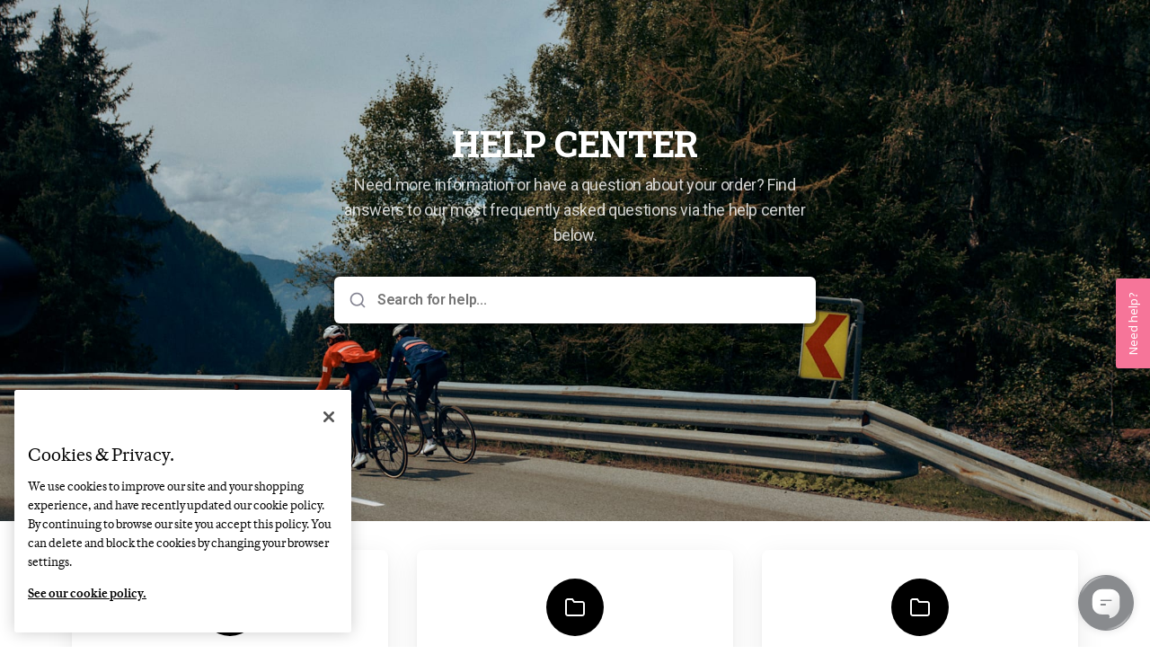

--- FILE ---
content_type: text/html; charset=utf-8
request_url: https://support.rapha.cc/en
body_size: 8476
content:
<!DOCTYPE html>
<html lang="en">
  <head prefix="og: http://ogp.me/ns#">
    <title>Rapha</title>
    <style>
      body {
        margin: 0;
      }
      .elevio-kb-wrapper {
        -webkit-box-align: center;
        -ms-flex-align: center;
        align-items: center;
        color: #3e4c59;
        display: -webkit-box;
        display: -ms-flexbox;
        display: flex;
        height: 100vh;
        -webkit-box-orient: vertical;
        -webkit-box-direction: normal;
        -ms-flex-direction: column;
        flex-direction: column;
        -webkit-box-pack: center;
        -ms-flex-pack: center;
        justify-content: center;
      }
      .elevio-kb-loading-spinner {
        -webkit-animation-name: elevio-kb-spin;
        animation-name: elevio-kb-spin;
        -webkit-animation-duration: 800ms;
        animation-duration: 800ms;
        -webkit-animation-iteration-count: infinite;
        animation-iteration-count: infinite;
        -webkit-animation-timing-function: linear;
        animation-timing-function: linear;
        block-size: 1.25rem;
        fill: #5644d8;
        inline-size: 1.25rem;
        padding: 0.25rem;
      }
      @-webkit-keyframes elevio-kb-spin {
        from {
          -webkit-transform: rotate(0deg);
          transform: rotate(0deg);
        }
        to {
          -webkit-transform: rotate(360deg);
          transform: rotate(360deg);
        }
      }
      @keyframes elevio-kb-spin {
        from {
          -webkit-transform: rotate(0deg);
          transform: rotate(0deg);
        }
        to {
          -webkit-transform: rotate(360deg);
          transform: rotate(360deg);
        }
      }
    </style>

     
    <link rel="canonical" href="https://support.rapha.cc/en/" />
    <meta property="og:url" content="https://support.rapha.cc/en/" />
     

    <meta charset="utf-8" />
    <meta http-equiv="X-UA-Compatible" content="IE=edge" />
    <meta name="viewport" content="width=device-width, initial-scale=1" />

    
    <link rel="shortcut icon" type="image/png" href="https://dyzmn8020x6cd.cloudfront.net/static/images/favicon.ico" />
    

    <link rel="stylesheet" href="https://cdn.elev.io/kb/v2/themes/2/b2b1ed2b-1f59-4e07-b67c-d26c57e67119/styles.css" />
    <link rel="stylesheet" href="https://cdn.elev.io/kb/v2/deployed/62a343c68549f/68c803bf-6bc3-40c3-a348-bb49515339aa/styles-snippet.css" />

    <!-- <script
      src="https://js.sentry-cdn.com/7fb0ca92ae2d4dc49fffbe1b145e4511.min.js"
      crossorigin="anonymous"
    ></script> -->

    <script
      defer
      type="text/javascript"
      src="https://cdn.elev.io/kb/v2/themes/2/b2b1ed2b-1f59-4e07-b67c-d26c57e67119/localisation/en/lang.js"
    ></script>
    <script
      defer
      type="text/javascript"
      src="https://cdn.elev.io/kb/v2/deployed/62a343c68549f/68c803bf-6bc3-40c3-a348-bb49515339aa/localisation/en/lang-snippet.js"
    ></script>

    
    <script type="text/javascript" defer src="https://cdn.elev.io/kb/v2/themes/2/b2b1ed2b-1f59-4e07-b67c-d26c57e67119/script.js"></script>
    
  </head>

  <body class="logged-out index-page">
    <div id="kb-target">
      <div class="elevio-kb-wrapper">
        <svg class="elevio-kb-loading-spinner" viewBox="0 0 24 24">
          <path
            d="M9.65892 0.230582C11.9867 -0.232441 14.3995 0.00519931 16.5922 0.913451C18.7849 1.8217 20.6591 3.35977 21.9776 5.33316C23.2962 7.30655 24 9.62663 24 12H20C20 10.4178 19.5308 8.87104 18.6518 7.55544C17.7727 6.23985 16.5233 5.21447 15.0615 4.60897C13.5997 4.00347 11.9911 3.84504 10.4393 4.15372C8.88744 4.4624 7.46197 5.22433 6.34315 6.34315C5.22433 7.46197 4.4624 8.88744 4.15372 10.4393C3.84504 11.9911 4.00347 13.5997 4.60897 15.0615C5.21447 16.5233 6.23985 17.7727 7.55544 18.6518C8.87104 19.5308 10.4178 20 12 20V24C9.62663 24 7.30655 23.2962 5.33316 21.9776C3.35977 20.6591 1.8217 18.7849 0.913451 16.5922C0.00519943 14.3995 -0.232441 11.9867 0.230582 9.65892C0.693605 7.33115 1.83649 5.19295 3.51472 3.51472C5.19295 1.83649 7.33115 0.693605 9.65892 0.230582Z"
          />
        </svg>
      </div>
    </div>

    <script>
      window.companyUid = '62a343c68549f';
      window.companyName = 'Rapha';
      window.companyUrl = 'https://www.rapha.cc/';
      window.whitelabelEnabled = false;
      window.feedbackEnabled = true;
      window.feedbackEmailFieldHidden = false;
      window.searchAsYouTypeEnabled = false;
      window.agentLoginEnabled = true;
      window.ssoEnabled = false;
      window.ssoForced = false;
      window.ssoUrl = '';
      window.cname = 'support.rapha.cc';
      window.subdomain = 'rapha';
      window.languageId = 'en';
      window.baseUrl = 'https://support.rapha.cc';
      window.supportedLanguages = JSON.parse('[{"id":"de","englishName":"German","nativeName":"Deutsch"},{"id":"en","englishName":"English","nativeName":"English"},{"id":"es","englishName":"Spanish","nativeName":"Español"},{"id":"fr","englishName":"French","nativeName":"Français"},{"id":"ja","englishName":"Japanese","nativeName":"日本語"},{"id":"ko","englishName":"Korean","nativeName":"한국어"},{"id":"zh-hant","englishName":"Traditional Chinese","nativeName":"繁体中文"}]');
      window.initialData = JSON.parse('{"categoryTree":{"categories":[{"id":"45","title":"How to contact us","slug":"45-how-to-contact-us","featuredImageUrl":null,"articles":{"results":[{"id":"373","title":"Contact Form","slug":"373-contact-form","summary":null,"lastPublishedAt":1767608117000,"accessControl":{"access":"PUBLIC","isInternal":false}},{"id":"431","title":"Request a call-back for anything urgent","slug":"431-request-a-call-back-for-anything-urgent","summary":null,"lastPublishedAt":1767607935000,"accessControl":{"access":"PUBLIC","isInternal":false}},{"id":"432","title":"Call us, Japan or South Korea only","slug":"432-call-us-japan-or-south-korea-only","summary":null,"lastPublishedAt":1767608000000,"accessControl":{"access":"PUBLIC","isInternal":false}},{"id":"501","title":"Wholesale & B2B Enquiries ","slug":"501-wholesale-b2b-enquiries","summary":null,"lastPublishedAt":1765474729000,"accessControl":{"access":"PUBLIC","isInternal":false}}],"pageInfo":{"totalCount":4}},"parentCategory":null,"subCategories":[]},{"id":"46","title":"New Orders, Making Changes to your order, Payments and Promotions","slug":"46-new-orders-making-changes-to-your-order-payments-and-promotions","featuredImageUrl":null,"articles":{"results":[{"id":"106","title":"How to make changes to your order","slug":"106-how-to-make-changes-to-your-order","summary":null,"lastPublishedAt":1769013182000,"accessControl":{"access":"PUBLIC","isInternal":false}},{"id":"424","title":"Payment & checkout","slug":"424-payment-checkout","summary":null,"lastPublishedAt":1747841562000,"accessControl":{"access":"PUBLIC","isInternal":false}},{"id":"120","title":"Help with discount codes & gift vouchers","slug":"120-help-with-discount-codes-gift-vouchers","summary":null,"lastPublishedAt":1768992534000,"accessControl":{"access":"PUBLIC","isInternal":false}},{"id":"12","title":"Price match during promotional periods","slug":"12-price-match-during-promotional-periods","summary":null,"lastPublishedAt":1753356650000,"accessControl":{"access":"PUBLIC","isInternal":false}},{"id":"158","title":"Bundles","slug":"158-bundles","summary":null,"lastPublishedAt":1745395886000,"accessControl":{"access":"PUBLIC","isInternal":false}},{"id":"20","title":"Rapha\'s Industry Purchase Program (IPP)","slug":"20-rapha-s-industry-purchase-program-ipp","summary":null,"lastPublishedAt":1761121931000,"accessControl":{"access":"PUBLIC","isInternal":false}},{"id":"356","title":"How we\'re protecting our customers from fraud","slug":"356-how-we-re-protecting-our-customers-from-fraud","summary":null,"lastPublishedAt":1745396009000,"accessControl":{"access":"PUBLIC","isInternal":false}},{"id":"13","title":"Stock availability online","slug":"13-stock-availability-online","summary":null,"lastPublishedAt":1745396705000,"accessControl":{"access":"PUBLIC","isInternal":false}},{"id":"507","title":"RCC App Update","slug":"507-rcc-app-update","summary":null,"lastPublishedAt":1768920278000,"accessControl":{"access":"PUBLIC","isInternal":false}}],"pageInfo":{"totalCount":9}},"parentCategory":null,"subCategories":[]},{"id":"24","title":"Repairs and Product Information","slug":"24-repairs-and-product-information","featuredImageUrl":null,"articles":{"results":[{"id":"154","title":"Men\'s size guide","slug":"154-men-s-size-guide","summary":null,"lastPublishedAt":1742907751000,"accessControl":{"access":"PUBLIC","isInternal":false}},{"id":"98","title":"Rapha\'s free repair service","slug":"98-rapha-s-free-repair-service","summary":null,"lastPublishedAt":1766487325000,"accessControl":{"access":"PUBLIC","isInternal":false}},{"id":"155","title":"Women\'s size guide","slug":"155-women-s-size-guide","summary":null,"lastPublishedAt":1742907743000,"accessControl":{"access":"PUBLIC","isInternal":false}}],"pageInfo":{"totalCount":3}},"parentCategory":null,"subCategories":[]},{"id":"3","title":"Shipping and Tracking","slug":"3-shipping-and-tracking","featuredImageUrl":null,"articles":{"results":[{"id":"75","title":"Tracking your order","slug":"75-tracking-your-order","summary":"Information on the status of your order will be available to you within the dispatch confirmation email and on your Rapha.cc account page.","lastPublishedAt":1760617357000,"accessControl":{"access":"PUBLIC","isInternal":false}},{"id":"50","title":"European shipping options","slug":"50-european-shipping-options","summary":null,"lastPublishedAt":1767365766000,"accessControl":{"access":"PUBLIC","isInternal":false}},{"id":"6","title":"UK shipping options ","slug":"6-uk-shipping-options","summary":null,"lastPublishedAt":1768224679000,"accessControl":{"access":"PUBLIC","isInternal":false}},{"id":"26","title":"APAC & Canada shipping options","slug":"26-apac-canada-shipping-options","summary":null,"lastPublishedAt":1767356510000,"accessControl":{"access":"PUBLIC","isInternal":false}},{"id":"23","title":"USA shipping options","slug":"23-usa-shipping-options","summary":null,"lastPublishedAt":1769014797000,"accessControl":{"access":"PUBLIC","isInternal":false}},{"id":"370","title":"Rest of World shipping options","slug":"370-rest-of-world-shipping-options","summary":null,"lastPublishedAt":1767373026000,"accessControl":{"access":"PUBLIC","isInternal":false}}],"pageInfo":{"totalCount":6}},"parentCategory":null,"subCategories":[]},{"id":"22","title":"Returns and Refunds","slug":"22-returns-and-refunds","featuredImageUrl":null,"articles":{"results":[{"id":"24","title":"Classics Guarantee Return","slug":"24-classics-guarantee-return","summary":null,"lastPublishedAt":1745415239000,"accessControl":{"access":"PUBLIC","isInternal":false}},{"id":"51","title":"Our returns policy","slug":"51-our-returns-policy","summary":null,"lastPublishedAt":1768307775000,"accessControl":{"access":"PUBLIC","isInternal":false}},{"id":"100","title":"How to make a free return","slug":"100-how-to-make-a-free-return","summary":null,"lastPublishedAt":1766400583000,"accessControl":{"access":"PUBLIC","isInternal":false}},{"id":"138","title":"When to expect your refund","slug":"138-when-to-expect-your-refund","summary":null,"lastPublishedAt":1756823776000,"accessControl":{"access":"PUBLIC","isInternal":false}},{"id":"260","title":"How to get updates on your return","slug":"260-how-to-get-updates-on-your-return","summary":"An overview of updates you will receive from us on the progress of your return, and when to expect what. ","lastPublishedAt":1745396337000,"accessControl":{"access":"PUBLIC","isInternal":false}}],"pageInfo":{"totalCount":5}},"parentCategory":null,"subCategories":[]},{"id":"6","title":"Help with anything else","slug":"6-help-with-anything-else","featuredImageUrl":null,"articles":{"results":[{"id":"175","title":"Rapha\'s impact commitments","slug":"175-rapha-s-impact-commitments","summary":null,"lastPublishedAt":1742925814000,"accessControl":{"access":"PUBLIC","isInternal":false}},{"id":"18","title":"Sponsorship requests","slug":"18-sponsorship-requests","summary":null,"lastPublishedAt":1742926100000,"accessControl":{"access":"PUBLIC","isInternal":false}},{"id":"101","title":"Website terms & conditions","slug":"101-website-terms-conditions","summary":null,"lastPublishedAt":1750774226000,"accessControl":{"access":"PUBLIC","isInternal":false}},{"id":"104","title":"Cyclescheme UK","slug":"104-cyclescheme-uk","summary":null,"lastPublishedAt":1742925989000,"accessControl":{"access":"PUBLIC","isInternal":false}},{"id":"469","title":"Password Resets","slug":"469-password-resets","summary":null,"lastPublishedAt":1760089368000,"accessControl":{"access":"PUBLIC","isInternal":false}},{"id":"470","title":"PFAS","slug":"470-pfas","summary":null,"lastPublishedAt":1750944113000,"accessControl":{"access":"PUBLIC","isInternal":false}},{"id":"494","title":"Renewing your RCC Membership","slug":"494-renewing-your-rcc-membership","summary":null,"lastPublishedAt":1760089187000,"accessControl":{"access":"PUBLIC","isInternal":false}}],"pageInfo":{"totalCount":7}},"parentCategory":null,"subCategories":[]}]}}');
      window.jsSnippetUrl = 'https://cdn.elev.io/kb/v2/deployed/62a343c68549f/68c803bf-6bc3-40c3-a348-bb49515339aa/script-snippet.js';
      window.assetsLocation = 'https://cdn.elev.io/kb/v2/themes/2/b2b1ed2b-1f59-4e07-b67c-d26c57e67119/assets';
      window.themeOptions = JSON.parse('{"customJS":"\\u002F* ===== ELEVIO + DIXA INTEGRATION (EXISTING) ===== *\\u002F\\n\\n\\u002F* Insert Elevio Code snippet *\\u002F\\n!function(e,l,v,i,o,n){e[i]||(e[i]={}),e[i].account_id=n;var g,h;g=l.createElement(v),g.type=\\"text\\u002Fjavascript\\",g.async=1,g.src=o+n,h=l.getElementsByTagName(v)[0],h.parentNode.insertBefore(g,h);e[i].q=[];e[i].on=function(z,y){e[i].q.push([z,y])}}(window,document,\\"script\\",\\"_elev\\",\\"https:\\u002F\\u002Fcdn.elev.io\\u002Fsdk\\u002Fbootloader\\u002Fv4\\u002Felevio-bootloader.js?cid=\\",\\"62a343c68549f\\");\\n\\n\\u002F*\\n * For passing user information, please see\\n * https:\\u002F\\u002Fapi-docs.elevio.help\\u002Fen\\u002Farticles\\u002F24\\n *\\u002F\\nvar DixaMessengerToken = \'9a30be56fceb4208b7576bf524464a4c\'; \\u002F\\u002Fget your Dixa Messenger token from YOURSUBDOMAIN.dixa.com\\u002Fsettings\\u002Fdixa-messenger under Appearance & Setup -\\u003E Setup -\\u003E Mobile\\nvar ElevioModuleId = \'3\'; \\u002F\\u002Fget your Elevio Module ID on https:\\u002F\\u002Fapp.elev.io\\u002Fmodules - it\'s the number next to the module you\'ve created.\\n\\n\\u002F\\u002Fdon\'t change anything below. It may break things.\\n(function (w, d, s) {\\n    if (w._dixa_) return;\\n    w._dixa_ = {\\n        invoke: function (m, a) {\\n            w._dixa_.pendingCalls = w._dixa_.pendingCalls || [];\\n            w._dixa_.pendingCalls.push([m, a]);\\n        },\\n    };\\n    s = d.createElement(\'script\');\\n    s.type = \'text\\u002Fjavascript\';\\n    s.setAttribute(\'charset\', \'utf-8\');\\n    s.async = true;\\n    s.src = \'https:\\u002F\\u002Fmessenger.dixa.io\\u002Fbootstrap.js\';\\n    var before = d.getElementsByTagName(\'script\')[0];\\n    before.parentNode.insertBefore(s, before);\\n})(window, document);\\n\\n_dixa_.invoke(\'init\', { messengerToken: DixaMessengerToken, hideToggler: true, showWidgetCloseButton: true });\\n\\nfunction onDixaMessengerOpenChanged(open) {\\n    if(!open) {\\n        _elev.setSettings({hideLauncher: false});\\n        _elev.open();\\n        _dixa_.removeListener(\\"on-widget-open-changed\\",onDixaMessengerOpenChanged);\\n    }\\n}\\n\\nfunction openDixaMessengerWidget() {\\n    _elev.close();\\n    _elev.setSettings({hideLauncher: true});\\n    _dixa_.invoke(\'setWidgetOpen\', true);\\n    _dixa_.addListener(\\"on-widget-open-changed\\", onDixaMessengerOpenChanged);\\n}\\n\\nwindow._elev.events = {\\n    moduleOpened: function(id) {\\n        if(id == ElevioModuleId)\\n            openDixaMessengerWidget();\\n        else\\n            console.log(\'Elevio module \' + id + \' clicked, but no action specified.\');\\n    }\\n};\\n\\nwindow._elev.on(\'load\', function (_elev) {\\n    _elev.setLanguage(window.languageId);\\n});\\n\\n\\u002F* ===== DIGITAL GENIUS CHAT INTEGRATION (NEW) ===== *\\u002F\\n\\u002F* Set to false to disable Digital Genius Chat integration *\\u002F\\nvar ENABLE_DG_CHAT = true;\\n\\nif (ENABLE_DG_CHAT) {\\n    (function() {\\n        \'use strict\';\\n        \\n        \\u002F\\u002F Prevent double initialization\\n        if (window.__DG_CHAT_INITIALIZED__) {\\n            return;\\n        }\\n        window.__DG_CHAT_INITIALIZED__ = true;\\n        \\n        function getDGChatConfig() {\\n            var localeMap = {\\n                en: { locale: \'GB\', widgetId: \'5cf533d1-ab06-49bf-a01e-fb3a8705acc8\' },\\n                de: { locale: \'DE\', widgetId: \'5ea737bf-10c0-4e0a-b7be-b01b9ae1eccc\' },\\n                fr: { locale: \'FR\', widgetId: \'cd3832f7-ce4a-4984-bbfe-b404f6d05f82\' },\\n                es: { locale: \'ES\', widgetId: \'7e577712-0571-4dee-a337-9b43d2efa1a4\' },\\n                ko: { locale: \'KO\', widgetId: \'6432246e-d566-4493-8a7c-23b2b87c4f80\' }\\n            };\\n            \\n            \\u002F\\u002F Get current URL path\\n            var path = window.location.pathname;\\n            \\n            \\u002F\\u002F Match language pattern in URL (en, de, fr, es or ko)\\n            var match = path.match(\\u002F(?:^|\\\\\\u002F)(en|de|fr|es|ko)(?:\\\\\\u002F|$)\\u002F);\\n            \\n            if (match && match[1]) {\\n                var lang = match[1];\\n                return localeMap[lang];\\n            }\\n            \\n            \\u002F\\u002F Default to English if no language match found\\n            return localeMap[\'en\'];\\n        }\\n\\n        try {\\n            \\u002F\\u002F Get the appropriate configuration based on current URL\\n            var dgChatConfig = getDGChatConfig();\\n\\n            \\u002F\\u002F Set the Digital Genius chat widget configuration\\n            window.DG_CHAT_WIDGET_CONFIG = {\\n                widgetId: dgChatConfig.widgetId,\\n                env: \'eu\',\\n                metadata: {\\n                    countryCode: dgChatConfig.locale\\n                },\\n\\n            };\\n\\n            \\u002F\\u002F Load the Digital Genius chat script\\n            var script = document.createElement(\'script\');\\n            script.src = \'https:\\u002F\\u002Fchat.digitalgenius.com\\u002Finit.js\';\\n            script.onload = function() {\\n                try {\\n                    \\u002F\\u002F Initialize the chat widget after script loads\\n                    if (window.dgchat && typeof window.dgchat.init === \'function\') {\\n                        window.dgchat.init();\\n                        console.log(\'Digital Genius Chat initialized successfully\');\\n                    }\\n                } catch (initError) {\\n                    console.log(\'Error initializing Digital Genius Chat:\', initError);\\n                }\\n            };\\n            script.onerror = function() {\\n                console.log(\'Failed to load Digital Genius Chat script\');\\n            };\\n            \\n            \\u002F\\u002F Only append script if not already present\\n            if (!document.querySelector(\'script[src=\\"https:\\u002F\\u002Fchat.digitalgenius.com\\u002Finit.js\\"]\')) {\\n                document.head.appendChild(script);\\n            }\\n\\n            \\u002F\\u002F Create chat container div if it doesn\'t exist\\n            if (!document.getElementById(\'dg-chat-container\')) {\\n                var container = document.createElement(\'div\');\\n                container.id = \'dg-chat-container\';\\n                document.body.appendChild(container);\\n            }\\n            \\n        } catch (error) {\\n            console.log(\'Error setting up Digital Genius Chat:\', error);\\n        }\\n    })();\\n}","fontBody":"Roboto","fontCode":"Roboto Mono","imageUrl":"https:\\u002F\\u002Fcdn.elev.io\\u002Ffile\\u002Fuploads\\u002F9D2-rbgAhq48J210aha8NDLWeUzjAyL4YHww2euUQK8\\u002FbWcHNuMIS8YJO1cob0-MNS4t_x-8qA37O0Zk5Xz2tz4\\u002F734603-hyA.png","colorLink":"#f67599","colorText":"#4d4d61","customCSS":".css-1nhwazd {\\n    background-image: url(https:\\u002F\\u002Fmedia.rapha.cc\\u002Fimage\\u002Fupload\\u002Far_16:9,c_fill,f_auto,q_auto,w_992,dpr_2.0\\u002Flocation\\u002F2022_location_brevet_austria_16.jpg);\\n    background-color: #000;\\n    background-size: cover;\\n    height: 500px;\\n    align-content: center;\\n}\\n\\n.css-7bpagu {\\n    background-image: none;\\n    grid-template-columns: minmax(0px, 70rem);\\n    padding: 32px !important;\\n}\\n","colorAccent":"#000000","colorPageBg":"#ffffff","fontHeadings":"Roboto Slab","translations":[{"name":"Customer Services","title":"HELP CENTER","languageId":"en","description":"Need more information or have a question about your order? Find answers to our most frequently asked questions via the help center below."},{"name":"Kundenservice","title":"HILFEZENTRUM","languageId":"de","description":"Benötigen Sie weitere Informationen? Haben Sie eine Frage zu Ihrer Bestellung? Antworten auf die am häufigsten gestellten Fragen finden Sie im unten stehenden Hilfe-Center."},{"name":"カスタマー サービス","title":"ヘルプセンター","languageId":"ja","description":"お困りですか？ ご注文についてご質問ですか？ 下記のヘルプセンターのよくあるご質問と回答をご覧ください。"},{"name":"客服中心","title":"常見問答","languageId":"zh-hant","description":"需要更多資訊？ 對您的訂單有疑問？ 通過下面的客服中心找到我們最常見問題的答案。"},{"name":"Service Clients","title":"CENTRE D\'AIDE","languageId":"fr","description":"Besoin de plus d\'informations? Avez-vous une question sur votre commande ? Trouvez les réponses à vos questions les plus fréquemment posées via le centre d\'aide ci-dessous."},{"name":"고객 서비스","title":"지원 센터","languageId":"ko","description":"더 많은 정보가 필요하십니까? 주문에 대해 질문이 있으십니까? 아래 지원 센터를 통해 가장 자주 묻는 질문에 대한 답변을 찾으십시오."},{"name":"Atención al Cliente","title":"CENTRO DE AYUDA","languageId":"es","description":"¿Necesitas más información? ¿Tienes alguna pregunta sobre tu pedido? Encuentra respuestas a nuestras preguntas más frecuentes en el centro de ayuda que encontrarás a continuación."}],"colorWebsiteBg":"#ffffff","colorAccentText":"#ffffff","customFooterHtml":"","customHeaderHtml":"\\u003Cscript src=\\"https:\\u002F\\u002Fcdn-ukwest.onetrust.com\\u002Fscripttemplates\\u002FotSDKStub.js\\"  type=\\"text\\u002Fjavascript\\" charset=\\"UTF-8\\" data-domain-script=\\"489af060-6857-467a-9723-629b26df13b3\\" \\u003E\\u003C\\u002Fscript\\u003E\\n\\u003Cscript type=\\"text\\u002Fjavascript\\"\\u003E\\nfunction OptanonWrapper() { }\\n\\u003C\\u002Fscript\\u003E","enableAdvancedOptions":true}');
    </script>

    
  </body>
</html>

<html></html>


--- FILE ---
content_type: image/svg+xml
request_url: https://cdn.elev.io/sdk/icons/v9/phone.svg
body_size: 236
content:
<svg viewBox="0 0 24 24"><path d="M21 6H9c0-.737-.405-1.375-1-1.722V1H6v3H3c-1.103 0-2 .896-2 2v15c0 1.104.897 2 2 2h4c1.103 0 2-.896 2-2h12c1.103 0 2-.896 2-2V8a2 2 0 0 0-2-2zM3 21V6h4v15H3zm6-2V8h12l.001 11H9z"/><path d="M11 9h8v2h-8z"/><circle cx="12" cy="14" r="1"/><circle cx="15" cy="14" r="1"/><circle cx="18" cy="14" r="1"/><circle cx="12" cy="17" r="1"/><circle cx="15" cy="17" r="1"/><circle cx="18" cy="17" r="1"/></svg>

--- FILE ---
content_type: image/svg+xml
request_url: https://cdn.elev.io/sdk/icons/v9/wrench.svg
body_size: 171
content:
<svg viewBox="0 0 24 24"><path d="M19 9a7.007 7.007 0 0 0-4.666-6.593L13 1.934V8a1 1 0 0 1-2 0V1.934l-1.334.473A7.007 7.007 0 0 0 5 9c0 2.786 1.639 5.188 4 6.315V22h2v-6h2v6h2v-6.685c2.361-1.127 4-3.53 4-6.315zm-7 5c-2.757 0-5-2.243-5-5 0-1.595.766-3.065 2-3.993V8c0 1.654 1.346 3 3 3s3-1.346 3-3V5.006c1.234.928 2 2.398 2 3.994 0 2.756-2.243 5-5 5z"/></svg>

--- FILE ---
content_type: application/x-javascript
request_url: https://cdn-ukwest.onetrust.com/consent/489af060-6857-467a-9723-629b26df13b3/489af060-6857-467a-9723-629b26df13b3.json
body_size: 3394
content:
{"CookieSPAEnabled":false,"CookieSameSiteNoneEnabled":false,"CookieV2CSPEnabled":false,"MultiVariantTestingEnabled":false,"UseV2":true,"MobileSDK":false,"SkipGeolocation":false,"ScriptType":"PRODUCTION","Version":"202411.1.0","OptanonDataJSON":"489af060-6857-467a-9723-629b26df13b3","GeolocationUrl":"https://geolocation.onetrust.com/cookieconsentpub/v1/geo/location","BulkDomainCheckUrl":"https://cookies-data.onetrust.io/bannersdk/v1/domaingroupcheck","RuleSet":[{"Id":"01936341-597a-70ec-bf58-a171d3d14b34","Name":"United Kingdom Opt-In & Reject All","Countries":["gb"],"States":{},"LanguageSwitcherPlaceholder":{"de":"de","default":"en","ko":"ko","ja":"ja","fr":"fr","es":"es","zh":"zh"},"BannerPushesDown":false,"Default":false,"Global":false,"Type":"GDPR","UseGoogleVendors":false,"VariantEnabled":false,"TestEndTime":null,"Variants":[],"TemplateName":"Rapha Opt-In","Conditions":[],"GCEnable":true,"IsGPPEnabled":false,"EnableJWTAuthForKnownUsers":false},{"Id":"01936340-3b8e-7023-bb7c-8d901a7aa134","Name":"Europe Opt-In & Reject All","Countries":["no","be","fi","pt","bg","dk","lt","lu","hr","lv","fr","hu","se","mc","si","sk","mf","sm","yt","ie","gf","ee","mq","ch","mt","gp","is","it","gr","es","re","cy","cz","ax","pl","li","ro","nl"],"States":{},"LanguageSwitcherPlaceholder":{"ps":"ps","sr-sr":"sr-sr","pt":"pt","es-bo":"es-bo","en-ae":"en-ae","el-gr":"el-gr","en-am":"en-am","nl-nl":"nl-nl","es-bz":"es-bz","zu-za":"zu-za","ru-ee":"ru-ee","en-at":"en-at","en-au":"en-au","es-cc":"es-cc","he-il":"he-il","mk-mk":"mk-mk","ar-tn":"ar-tn","en-ro":"en-ro","hu-hu":"hu-hu","af":"af","es-sv":"es-sv","en-ru":"en-ru","en-be":"en-be","en-bg":"en-bg","es-cr":"es-cr","ru-ua":"ru-ua","en-bh":"en-bh","es-cl":"es-cl","am":"am","es-co":"es-co","en-bn":"en-bn","ar":"ar","pt-pt":"pt-pt","en-sa":"en-sa","en-br":"en-br","ar-eg":"ar-eg","en-se":"en-se","en-bw":"en-bw","en-sg":"en-sg","az":"az","ar-dz":"ar-dz","ro":"ro","en-sk":"en-sk","nb-no":"nb-no","ru":"ru","en-om":"en-om","be":"be","es-pr":"es-pr","bg":"bg","zh-mo":"zh-mo","es-py":"es-py","bn":"bn","sd":"sd","bs":"bs","default":"en","si":"si","sk":"sk","sl":"sl","sm":"sm","sn":"sn","so":"so","en-ph":"en-ph","en-pk":"en-pk","ca":"ca","sq":"sq","sr":"sr","st":"st","en-pl":"en-pl","su":"su","sv":"sv","sw":"sw","zh-hant":"zh-hant","ko-kr":"ko-kr","zh-hans":"zh-hans","en-pr":"en-pr","en-pt":"en-pt","co":"co","ta":"ta","cs":"cs","te":"te","ru-ru":"ru-ru","tg":"tg","th":"th","es-ar":"es-ar","en-qa":"en-qa","cy":"cy","tl":"tl","da-dk":"da-dk","da":"da","tr":"tr","tt":"tt","de":"de","mg-me":"mg-me","lv-lv":"lv-lv","en-mm":"en-mm","en-mt":"en-mt","en-mu":"en-mu","nl-be":"nl-be","en-mx":"en-mx","en-mz":"en-mz","en-my":"en-my","uk":"uk","en-na":"en-na","hi-in":"hi-in","en-ng":"en-ng","ur":"ur","el-cy":"el-cy","de-ch":"de-ch","de-be":"de-be","bs-ba":"bs-ba","en-nl":"en-nl","en-no":"en-no","uz":"uz","ka-ge":"ka-ge","el":"el","ar-qa":"ar-qa","eo":"eo","es":"es","nn-no":"nn-no","et":"et","es-pe":"es-pe","eu":"eu","fa-ir":"fa-ir","en-nz":"en-nz","vi":"vi","es-pa":"es-pa","tr-tr":"tr-tr","fa":"fa","fr-fr":"fr-fr","vi-vn":"vi-vn","en-kh":"en-kh","fi":"fi","pt-ao":"pt-ao","fr-tn":"fr-tn","en-kr":"en-kr","ar-ae":"ar-ae","sl-si":"sl-si","fr":"fr","en-kw":"en-kw","si-lk":"si-lk","fr-ch":"fr-ch","ga":"ga","en-lb":"en-lb","gd":"gd","ar-sa":"ar-sa","de-de":"de-de","en-lk":"en-lk","gl":"gl","zh-hk":"zh-hk","pt-br":"pt-br","fr-dz":"fr-dz","sv-fi":"sv-fi","ar-bh":"ar-bh","en-lu":"en-lu","en-lt":"en-lt","es-mx":"es-mx","gu":"gu","en-lv":"en-lv","xh":"xh","it-it":"it-it","id-id":"id-id","ha":"ha","en-ma":"en-ma","he":"he","es-ni":"es-ni","th-th":"th-th","hi":"hi","en-ie":"en-ie","ar-kw":"ar-kw","en-il":"en-il","ms-my":"ms-my","en-in":"en-in","en-za":"en-za","hr":"hr","no-no":"no-no","en-ir":"en-ir","hu":"hu","en-it":"en-it","en-is":"en-is","yi":"yi","hy":"hy","yo":"yo","en-zm":"en-zm","id":"id","ru-md":"ru-md","en-zw":"en-zw","ru-lv":"ru-lv","en-jo":"en-jo","is":"is","it":"it","en-jp":"en-jp","fy-nl":"fy-nl","fr-ca":"fr-ca","zh":"zh","pl-pl":"pl-pl","fr-be":"fr-be","ja":"ja","ga-ie":"ga-ie","zu":"zu","ar-ma":"ar-ma","en-ke":"en-ke","es-hn":"es-hn","en-ge":"en-ge","hr-hr":"hr-hr","en-gh":"en-gh","jv":"jv","en-gr":"en-gr","de-at":"de-at","is-is":"is-is","ka":"ka","my-mm":"my-mm","bg-bg":"bg-bg","cs-cz":"cs-cz","ro-md":"ro-md","kk":"kk","kl":"kl","km":"km","kn":"kn","ko":"ko","zh-tw":"zh-tw","en-hk":"en-hk","kr":"kr","sk-sk":"sk-sk","ku":"ku","ky":"ky","en-hr":"en-hr","it-va":"it-va","en-hu":"en-hu","ar-om":"ar-om","sq-al":"sq-al","sv-se":"sv-se","lb":"lb","en-id":"en-id","uk-ua":"uk-ua","lo":"lo","en-us":"en-us","en-eg":"en-eg","lt":"lt","lv":"lv","zh-cn":"zh-cn","en-et":"en-et","en-es":"en-es","me":"me","hy-am":"hy-am","mg":"mg","mi":"mi","en-vn":"en-vn","mk":"mk","ja-jp":"ja-jp","ml":"ml","mn":"mn","mr":"mr","ms":"ms","en-fi":"en-fi","mt":"mt","es-gt":"es-gt","my":"my","en-fr":"en-fr","be-by":"be-by","ro-ro":"ro-ro","ne":"ne","mt-mt":"mt-mt","it-ch":"it-ch","et-ee":"et-ee","km-kh":"km-kh","en-gb":"en-gb","nl":"nl","fi-fi":"fi-fi","no":"no","it-sm":"it-sm","az-az":"az-az","me-me":"me-me","en-ca":"en-ca","nl-lu":"nl-lu","en-ch":"en-ch","lt-lt":"lt-lt","en-cl":"en-cl","es-do":"es-do","en-cn":"en-cn","en-co":"en-co","es-us":"es-us","es-ec":"es-ec","en-th":"en-th","lo-la":"lo-la","en-cz":"en-cz","en-cy":"en-cy","en-tr":"en-tr","fr-ma":"fr-ma","en-de":"en-de","fr-mc":"fr-mc","en-tw":"en-tw","es-uy":"es-uy","ms-bn":"ms-bn","es-es":"es-es","es-ve":"es-ve","en-dk":"en-dk","ar-jo":"ar-jo","en-tz":"en-tz","pa":"pa","en-ua":"en-ua","en-ug":"en-ug","de-lu":"de-lu","fr-lu":"fr-lu","sr-latn":"sr-latn","pl":"pl"},"BannerPushesDown":false,"Default":false,"Global":false,"Type":"GDPR","UseGoogleVendors":false,"VariantEnabled":false,"TestEndTime":null,"Variants":[],"TemplateName":"Rapha Opt-In / Reject All","Conditions":[],"GCEnable":true,"IsGPPEnabled":false,"EnableJWTAuthForKnownUsers":false},{"Id":"01936340-3421-74e5-8978-ed83c5824958","Name":"Rest of the World - Notice Only","Countries":["pr","ps","pw","py","qa","ad","ae","af","ag","ai","al","am","ao","aq","ar","as","au","aw","az","ba","bb","rs","bd","ru","bf","rw","bh","bi","bj","bl","bm","bn","bo","sa","bq","sb","br","sc","bs","sd","bt","bv","sg","bw","sh","sj","by","bz","sl","sn","so","ca","sr","ss","cc","st","cd","cf","sv","cg","sx","ci","sy","sz","ck","cl","cm","cn","co","cr","tc","td","cu","tf","cv","tg","th","cw","cx","tj","tk","tl","tm","tn","to","tr","tt","tv","tw","tz","dj","dm","do","ua","ug","dz","um","ec","eg","eh","uy","uz","va","er","vc","et","ve","vg","vi","vn","vu","fj","fk","fm","fo","wf","ga","ws","gd","ge","gg","gh","gi","gl","gm","gn","gq","gs","gt","gu","gw","gy","xk","hk","hm","hn","ye","ht","id","il","im","in","io","za","iq","ir","zm","je","zw","jm","jo","jp","ke","kg","kh","ki","km","kn","kp","kr","kw","ky","kz","la","lb","lc","lk","lr","ls","ly","ma","md","me","mg","mh","mk","ml","mm","mn","mo","mp","mr","ms","mu","mv","mw","mx","my","mz","na","nc","ne","nf","ng","ni","np","nr","nu","nz","om","pa","pe","pf","pg","ph","pk","pm","pn"],"States":{},"LanguageSwitcherPlaceholder":{"ps":"ps","sr-sr":"sr-sr","pt":"pt","es-bo":"es-bo","en-ae":"en-ae","el-gr":"el-gr","en-am":"en-am","nl-nl":"nl-nl","es-bz":"es-bz","zu-za":"zu-za","ru-ee":"ru-ee","en-at":"en-at","en-au":"en-au","es-cc":"es-cc","he-il":"he-il","mk-mk":"mk-mk","ar-tn":"ar-tn","en-ro":"en-ro","hu-hu":"hu-hu","af":"af","es-sv":"es-sv","en-ru":"en-ru","en-be":"en-be","en-bg":"en-bg","es-cr":"es-cr","ru-ua":"ru-ua","en-bh":"en-bh","es-cl":"es-cl","am":"am","es-co":"es-co","en-bn":"en-bn","ar":"ar","pt-pt":"pt-pt","en-sa":"en-sa","en-br":"en-br","ar-eg":"ar-eg","en-se":"en-se","en-bw":"en-bw","en-sg":"en-sg","az":"az","ar-dz":"ar-dz","ro":"ro","en-sk":"en-sk","nb-no":"nb-no","ru":"ru","en-om":"en-om","be":"be","es-pr":"es-pr","bg":"bg","zh-mo":"zh-mo","es-py":"es-py","bn":"bn","sd":"sd","bs":"bs","default":"en","si":"si","sk":"sk","sl":"sl","sm":"sm","sn":"sn","so":"so","en-ph":"en-ph","en-pk":"en-pk","ca":"ca","sq":"sq","sr":"sr","st":"st","en-pl":"en-pl","su":"su","sv":"sv","sw":"sw","zh-hant":"zh-hant","ko-kr":"ko-kr","zh-hans":"zh-hans","en-pr":"en-pr","en-pt":"en-pt","co":"co","ta":"ta","cs":"cs","te":"te","ru-ru":"ru-ru","tg":"tg","th":"th","es-ar":"es-ar","en-qa":"en-qa","cy":"cy","tl":"tl","da-dk":"da-dk","da":"da","tr":"tr","tt":"tt","de":"de","mg-me":"mg-me","lv-lv":"lv-lv","en-mm":"en-mm","en-mt":"en-mt","en-mu":"en-mu","nl-be":"nl-be","en-mx":"en-mx","en-mz":"en-mz","en-my":"en-my","uk":"uk","en-na":"en-na","hi-in":"hi-in","en-ng":"en-ng","ur":"ur","el-cy":"el-cy","de-ch":"de-ch","de-be":"de-be","bs-ba":"bs-ba","en-nl":"en-nl","en-no":"en-no","uz":"uz","ka-ge":"ka-ge","el":"el","ar-qa":"ar-qa","eo":"eo","es":"es","nn-no":"nn-no","et":"et","es-pe":"es-pe","eu":"eu","fa-ir":"fa-ir","en-nz":"en-nz","vi":"vi","es-pa":"es-pa","tr-tr":"tr-tr","fa":"fa","fr-fr":"fr-fr","vi-vn":"vi-vn","en-kh":"en-kh","fi":"fi","pt-ao":"pt-ao","fr-tn":"fr-tn","en-kr":"en-kr","ar-ae":"ar-ae","sl-si":"sl-si","fr":"fr","en-kw":"en-kw","si-lk":"si-lk","fr-ch":"fr-ch","ga":"ga","en-lb":"en-lb","gd":"gd","ar-sa":"ar-sa","de-de":"de-de","en-lk":"en-lk","gl":"gl","zh-hk":"zh-hk","pt-br":"pt-br","fr-dz":"fr-dz","sv-fi":"sv-fi","ar-bh":"ar-bh","en-lu":"en-lu","en-lt":"en-lt","es-mx":"es-mx","gu":"gu","en-lv":"en-lv","xh":"xh","it-it":"it-it","id-id":"id-id","ha":"ha","en-ma":"en-ma","he":"he","es-ni":"es-ni","th-th":"th-th","hi":"hi","en-ie":"en-ie","ar-kw":"ar-kw","en-il":"en-il","ms-my":"ms-my","en-in":"en-in","en-za":"en-za","hr":"hr","no-no":"no-no","en-ir":"en-ir","hu":"hu","en-it":"en-it","en-is":"en-is","yi":"yi","hy":"hy","yo":"yo","en-zm":"en-zm","id":"id","ru-md":"ru-md","en-zw":"en-zw","ru-lv":"ru-lv","en-jo":"en-jo","is":"is","it":"it","en-jp":"en-jp","fy-nl":"fy-nl","fr-ca":"fr-ca","zh":"zh","pl-pl":"pl-pl","fr-be":"fr-be","ja":"ja","ga-ie":"ga-ie","zu":"zu","ar-ma":"ar-ma","en-ke":"en-ke","es-hn":"es-hn","en-ge":"en-ge","hr-hr":"hr-hr","en-gh":"en-gh","jv":"jv","en-gr":"en-gr","de-at":"de-at","is-is":"is-is","ka":"ka","my-mm":"my-mm","bg-bg":"bg-bg","cs-cz":"cs-cz","ro-md":"ro-md","kk":"kk","kl":"kl","km":"km","kn":"kn","ko":"ko","zh-tw":"zh-tw","en-hk":"en-hk","kr":"kr","sk-sk":"sk-sk","ku":"ku","ky":"ky","en-hr":"en-hr","it-va":"it-va","en-hu":"en-hu","ar-om":"ar-om","sq-al":"sq-al","sv-se":"sv-se","lb":"lb","en-id":"en-id","uk-ua":"uk-ua","lo":"lo","en-us":"en-us","en-eg":"en-eg","lt":"lt","lv":"lv","zh-cn":"zh-cn","en-et":"en-et","en-es":"en-es","me":"me","hy-am":"hy-am","mg":"mg","mi":"mi","en-vn":"en-vn","mk":"mk","ja-jp":"ja-jp","ml":"ml","mn":"mn","mr":"mr","ms":"ms","en-fi":"en-fi","mt":"mt","es-gt":"es-gt","my":"my","en-fr":"en-fr","be-by":"be-by","ro-ro":"ro-ro","ne":"ne","mt-mt":"mt-mt","it-ch":"it-ch","et-ee":"et-ee","km-kh":"km-kh","en-gb":"en-gb","nl":"nl","fi-fi":"fi-fi","no":"no","it-sm":"it-sm","az-az":"az-az","me-me":"me-me","en-ca":"en-ca","nl-lu":"nl-lu","en-ch":"en-ch","lt-lt":"lt-lt","en-cl":"en-cl","es-do":"es-do","en-cn":"en-cn","en-co":"en-co","es-us":"es-us","es-ec":"es-ec","en-th":"en-th","lo-la":"lo-la","en-cz":"en-cz","en-cy":"en-cy","en-tr":"en-tr","fr-ma":"fr-ma","en-de":"en-de","fr-mc":"fr-mc","en-tw":"en-tw","es-uy":"es-uy","ms-bn":"ms-bn","es-es":"es-es","es-ve":"es-ve","en-dk":"en-dk","ar-jo":"ar-jo","en-tz":"en-tz","pa":"pa","en-ua":"en-ua","en-ug":"en-ug","de-lu":"de-lu","fr-lu":"fr-lu","sr-latn":"sr-latn","pl":"pl"},"BannerPushesDown":false,"Default":true,"Global":true,"Type":"GDPR","UseGoogleVendors":false,"VariantEnabled":false,"TestEndTime":null,"Variants":[],"TemplateName":"Rapha Notice-Only Template","Conditions":[],"GCEnable":true,"IsGPPEnabled":false,"EnableJWTAuthForKnownUsers":false},{"Id":"01936340-33f8-7240-b9ef-29af2ee535d4","Name":"Germany Opt-In & Reject All","Countries":["de","at"],"States":{},"LanguageSwitcherPlaceholder":{"ps":"ps","sr-sr":"sr-sr","pt":"pt","es-bo":"es-bo","en-ae":"en-ae","el-gr":"el-gr","en-am":"en-am","nl-nl":"nl-nl","es-bz":"es-bz","zu-za":"zu-za","ru-ee":"ru-ee","en-at":"en-at","en-au":"en-au","es-cc":"es-cc","he-il":"he-il","mk-mk":"mk-mk","ar-tn":"ar-tn","en-ro":"en-ro","hu-hu":"hu-hu","af":"af","es-sv":"es-sv","en-ru":"en-ru","en-be":"en-be","en-bg":"en-bg","es-cr":"es-cr","ru-ua":"ru-ua","en-bh":"en-bh","es-cl":"es-cl","am":"am","es-co":"es-co","en-bn":"en-bn","ar":"ar","pt-pt":"pt-pt","en-sa":"en-sa","en-br":"en-br","ar-eg":"ar-eg","en-se":"en-se","en-bw":"en-bw","en-sg":"en-sg","az":"az","ar-dz":"ar-dz","ro":"ro","en-sk":"en-sk","nb-no":"nb-no","ru":"ru","en-om":"en-om","be":"be","es-pr":"es-pr","bg":"bg","zh-mo":"zh-mo","es-py":"es-py","bn":"bn","sd":"sd","bs":"bs","default":"en","si":"si","sk":"sk","sl":"sl","sm":"sm","sn":"sn","so":"so","en-ph":"en-ph","en-pk":"en-pk","ca":"ca","sq":"sq","sr":"sr","st":"st","en-pl":"en-pl","su":"su","sv":"sv","sw":"sw","zh-hant":"zh-hant","ko-kr":"ko-kr","zh-hans":"zh-hans","en-pr":"en-pr","en-pt":"en-pt","co":"co","ta":"ta","cs":"cs","te":"te","ru-ru":"ru-ru","tg":"tg","th":"th","es-ar":"es-ar","en-qa":"en-qa","cy":"cy","tl":"tl","da-dk":"da-dk","da":"da","tr":"tr","tt":"tt","de":"de","mg-me":"mg-me","lv-lv":"lv-lv","en-mm":"en-mm","en-mt":"en-mt","en-mu":"en-mu","nl-be":"nl-be","en-mx":"en-mx","en-mz":"en-mz","en-my":"en-my","uk":"uk","en-na":"en-na","hi-in":"hi-in","en-ng":"en-ng","ur":"ur","el-cy":"el-cy","de-ch":"de-ch","de-be":"de-be","bs-ba":"bs-ba","en-nl":"en-nl","en-no":"en-no","uz":"uz","ka-ge":"ka-ge","el":"el","ar-qa":"ar-qa","eo":"eo","es":"es","nn-no":"nn-no","et":"et","es-pe":"es-pe","eu":"eu","fa-ir":"fa-ir","en-nz":"en-nz","vi":"vi","es-pa":"es-pa","tr-tr":"tr-tr","fa":"fa","fr-fr":"fr-fr","vi-vn":"vi-vn","en-kh":"en-kh","fi":"fi","pt-ao":"pt-ao","fr-tn":"fr-tn","en-kr":"en-kr","ar-ae":"ar-ae","sl-si":"sl-si","fr":"fr","en-kw":"en-kw","si-lk":"si-lk","fr-ch":"fr-ch","ga":"ga","en-lb":"en-lb","gd":"gd","ar-sa":"ar-sa","de-de":"de-de","en-lk":"en-lk","gl":"gl","zh-hk":"zh-hk","pt-br":"pt-br","fr-dz":"fr-dz","sv-fi":"sv-fi","ar-bh":"ar-bh","en-lu":"en-lu","en-lt":"en-lt","es-mx":"es-mx","gu":"gu","en-lv":"en-lv","xh":"xh","it-it":"it-it","id-id":"id-id","ha":"ha","en-ma":"en-ma","he":"he","es-ni":"es-ni","th-th":"th-th","hi":"hi","en-ie":"en-ie","ar-kw":"ar-kw","en-il":"en-il","ms-my":"ms-my","en-in":"en-in","en-za":"en-za","hr":"hr","no-no":"no-no","en-ir":"en-ir","hu":"hu","en-it":"en-it","en-is":"en-is","yi":"yi","hy":"hy","yo":"yo","en-zm":"en-zm","id":"id","ru-md":"ru-md","en-zw":"en-zw","ru-lv":"ru-lv","en-jo":"en-jo","is":"is","it":"it","en-jp":"en-jp","fy-nl":"fy-nl","fr-ca":"fr-ca","zh":"zh","pl-pl":"pl-pl","fr-be":"fr-be","ja":"ja","ga-ie":"ga-ie","zu":"zu","ar-ma":"ar-ma","en-ke":"en-ke","es-hn":"es-hn","en-ge":"en-ge","hr-hr":"hr-hr","en-gh":"en-gh","jv":"jv","en-gr":"en-gr","de-at":"de-at","is-is":"is-is","ka":"ka","my-mm":"my-mm","bg-bg":"bg-bg","cs-cz":"cs-cz","ro-md":"ro-md","kk":"kk","kl":"kl","km":"km","kn":"kn","ko":"ko","zh-tw":"zh-tw","en-hk":"en-hk","kr":"kr","sk-sk":"sk-sk","ku":"ku","ky":"ky","en-hr":"en-hr","it-va":"it-va","en-hu":"en-hu","ar-om":"ar-om","sq-al":"sq-al","sv-se":"sv-se","lb":"lb","en-id":"en-id","uk-ua":"uk-ua","lo":"lo","en-us":"en-us","en-eg":"en-eg","lt":"lt","lv":"lv","zh-cn":"zh-cn","en-et":"en-et","en-es":"en-es","me":"me","hy-am":"hy-am","mg":"mg","mi":"mi","en-vn":"en-vn","mk":"mk","ja-jp":"ja-jp","ml":"ml","mn":"mn","mr":"mr","ms":"ms","en-fi":"en-fi","mt":"mt","es-gt":"es-gt","my":"my","en-fr":"en-fr","be-by":"be-by","ro-ro":"ro-ro","ne":"ne","mt-mt":"mt-mt","it-ch":"it-ch","et-ee":"et-ee","km-kh":"km-kh","en-gb":"en-gb","nl":"nl","fi-fi":"fi-fi","no":"no","it-sm":"it-sm","az-az":"az-az","me-me":"me-me","en-ca":"en-ca","nl-lu":"nl-lu","en-ch":"en-ch","lt-lt":"lt-lt","en-cl":"en-cl","es-do":"es-do","en-cn":"en-cn","en-co":"en-co","es-us":"es-us","es-ec":"es-ec","en-th":"en-th","lo-la":"lo-la","en-cz":"en-cz","en-cy":"en-cy","en-tr":"en-tr","fr-ma":"fr-ma","en-de":"en-de","fr-mc":"fr-mc","en-tw":"en-tw","es-uy":"es-uy","ms-bn":"ms-bn","es-es":"es-es","es-ve":"es-ve","en-dk":"en-dk","ar-jo":"ar-jo","en-tz":"en-tz","pa":"pa","en-ua":"en-ua","en-ug":"en-ug","de-lu":"de-lu","fr-lu":"fr-lu","sr-latn":"sr-latn","pl":"pl"},"BannerPushesDown":false,"Default":false,"Global":false,"Type":"GDPR","UseGoogleVendors":false,"VariantEnabled":false,"TestEndTime":null,"Variants":[],"TemplateName":"Rapha Opt-In / Reject All","Conditions":[],"GCEnable":true,"IsGPPEnabled":false,"EnableJWTAuthForKnownUsers":false},{"Id":"01936340-33f8-7306-bbcd-8db3b663012f","Name":"United States Opt-out","Countries":["us"],"States":{},"LanguageSwitcherPlaceholder":{"ps":"ps","sr-sr":"sr-sr","pt":"pt","es-bo":"es-bo","en-ae":"en-ae","el-gr":"el-gr","en-am":"en-am","nl-nl":"nl-nl","es-bz":"es-bz","zu-za":"zu-za","ru-ee":"ru-ee","en-at":"en-at","en-au":"en-au","es-cc":"es-cc","he-il":"he-il","mk-mk":"mk-mk","ar-tn":"ar-tn","en-ro":"en-ro","hu-hu":"hu-hu","af":"af","es-sv":"es-sv","en-ru":"en-ru","en-be":"en-be","en-bg":"en-bg","es-cr":"es-cr","ru-ua":"ru-ua","en-bh":"en-bh","es-cl":"es-cl","am":"am","es-co":"es-co","en-bn":"en-bn","ar":"ar","pt-pt":"pt-pt","en-sa":"en-sa","en-br":"en-br","ar-eg":"ar-eg","en-se":"en-se","en-bw":"en-bw","en-sg":"en-sg","az":"az","ar-dz":"ar-dz","ro":"ro","en-sk":"en-sk","nb-no":"nb-no","ru":"ru","en-om":"en-om","be":"be","es-pr":"es-pr","bg":"bg","zh-mo":"zh-mo","es-py":"es-py","bn":"bn","sd":"sd","bs":"bs","default":"en","si":"si","sk":"sk","sl":"sl","sm":"sm","sn":"sn","so":"so","en-ph":"en-ph","en-pk":"en-pk","ca":"ca","sq":"sq","sr":"sr","st":"st","en-pl":"en-pl","su":"su","sv":"sv","sw":"sw","zh-hant":"zh-hant","ko-kr":"ko-kr","zh-hans":"zh-hans","en-pr":"en-pr","en-pt":"en-pt","co":"co","ta":"ta","cs":"cs","te":"te","ru-ru":"ru-ru","tg":"tg","th":"th","es-ar":"es-ar","en-qa":"en-qa","cy":"cy","tl":"tl","da-dk":"da-dk","da":"da","tr":"tr","tt":"tt","de":"de","mg-me":"mg-me","lv-lv":"lv-lv","en-mm":"en-mm","en-mt":"en-mt","en-mu":"en-mu","nl-be":"nl-be","en-mx":"en-mx","en-mz":"en-mz","en-my":"en-my","uk":"uk","en-na":"en-na","hi-in":"hi-in","en-ng":"en-ng","ur":"ur","el-cy":"el-cy","de-ch":"de-ch","de-be":"de-be","bs-ba":"bs-ba","en-nl":"en-nl","en-no":"en-no","uz":"uz","ka-ge":"ka-ge","el":"el","ar-qa":"ar-qa","eo":"eo","es":"es","nn-no":"nn-no","et":"et","es-pe":"es-pe","eu":"eu","fa-ir":"fa-ir","en-nz":"en-nz","vi":"vi","es-pa":"es-pa","tr-tr":"tr-tr","fa":"fa","fr-fr":"fr-fr","vi-vn":"vi-vn","en-kh":"en-kh","fi":"fi","pt-ao":"pt-ao","fr-tn":"fr-tn","en-kr":"en-kr","ar-ae":"ar-ae","sl-si":"sl-si","fr":"fr","en-kw":"en-kw","si-lk":"si-lk","fr-ch":"fr-ch","ga":"ga","en-lb":"en-lb","gd":"gd","ar-sa":"ar-sa","de-de":"de-de","en-lk":"en-lk","gl":"gl","zh-hk":"zh-hk","pt-br":"pt-br","fr-dz":"fr-dz","sv-fi":"sv-fi","ar-bh":"ar-bh","en-lu":"en-lu","en-lt":"en-lt","es-mx":"es-mx","gu":"gu","en-lv":"en-lv","xh":"xh","it-it":"it-it","id-id":"id-id","ha":"ha","en-ma":"en-ma","he":"he","es-ni":"es-ni","th-th":"th-th","hi":"hi","en-ie":"en-ie","ar-kw":"ar-kw","en-il":"en-il","ms-my":"ms-my","en-in":"en-in","en-za":"en-za","hr":"hr","no-no":"no-no","en-ir":"en-ir","hu":"hu","en-it":"en-it","en-is":"en-is","yi":"yi","hy":"hy","yo":"yo","en-zm":"en-zm","id":"id","ru-md":"ru-md","en-zw":"en-zw","ru-lv":"ru-lv","en-jo":"en-jo","is":"is","it":"it","en-jp":"en-jp","fy-nl":"fy-nl","fr-ca":"fr-ca","zh":"zh","pl-pl":"pl-pl","fr-be":"fr-be","ja":"ja","ga-ie":"ga-ie","zu":"zu","ar-ma":"ar-ma","en-ke":"en-ke","es-hn":"es-hn","en-ge":"en-ge","hr-hr":"hr-hr","en-gh":"en-gh","jv":"jv","en-gr":"en-gr","de-at":"de-at","is-is":"is-is","ka":"ka","my-mm":"my-mm","bg-bg":"bg-bg","cs-cz":"cs-cz","ro-md":"ro-md","kk":"kk","kl":"kl","km":"km","kn":"kn","ko":"ko","zh-tw":"zh-tw","en-hk":"en-hk","kr":"kr","sk-sk":"sk-sk","ku":"ku","ky":"ky","en-hr":"en-hr","it-va":"it-va","en-hu":"en-hu","ar-om":"ar-om","sq-al":"sq-al","sv-se":"sv-se","lb":"lb","en-id":"en-id","uk-ua":"uk-ua","lo":"lo","en-us":"en-us","en-eg":"en-eg","lt":"lt","lv":"lv","zh-cn":"zh-cn","en-et":"en-et","en-es":"en-es","me":"me","hy-am":"hy-am","mg":"mg","mi":"mi","en-vn":"en-vn","mk":"mk","ja-jp":"ja-jp","ml":"ml","mn":"mn","mr":"mr","ms":"ms","en-fi":"en-fi","mt":"mt","es-gt":"es-gt","my":"my","en-fr":"en-fr","be-by":"be-by","ro-ro":"ro-ro","ne":"ne","mt-mt":"mt-mt","it-ch":"it-ch","et-ee":"et-ee","km-kh":"km-kh","en-gb":"en-gb","nl":"nl","fi-fi":"fi-fi","no":"no","it-sm":"it-sm","az-az":"az-az","me-me":"me-me","en-ca":"en-ca","nl-lu":"nl-lu","en-ch":"en-ch","lt-lt":"lt-lt","en-cl":"en-cl","es-do":"es-do","en-cn":"en-cn","en-co":"en-co","es-us":"es-us","es-ec":"es-ec","en-th":"en-th","lo-la":"lo-la","en-cz":"en-cz","en-cy":"en-cy","en-tr":"en-tr","fr-ma":"fr-ma","en-de":"en-de","fr-mc":"fr-mc","en-tw":"en-tw","es-uy":"es-uy","ms-bn":"ms-bn","es-es":"es-es","es-ve":"es-ve","en-dk":"en-dk","ar-jo":"ar-jo","en-tz":"en-tz","pa":"pa","en-ua":"en-ua","en-ug":"en-ug","de-lu":"de-lu","fr-lu":"fr-lu","sr-latn":"sr-latn","pl":"pl"},"BannerPushesDown":false,"Default":false,"Global":false,"Type":"GDPR","UseGoogleVendors":false,"VariantEnabled":false,"TestEndTime":null,"Variants":[],"TemplateName":"Rapha Notice-Only Template","Conditions":[],"GCEnable":true,"IsGPPEnabled":false,"EnableJWTAuthForKnownUsers":false}],"IabData":{"cookieVersion":"1","createdTime":"2024-12-10T11:55:02.757271103","updatedTime":"2024-12-10T11:55:02.757276784","cmpId":"28","cmpVersion":"1","consentScreen":"1","consentLanguage":null,"vendorListVersion":0,"maxVendorId":0,"encodingType":"0","globalVendorListUrl":"https://cdn-ukwest.onetrust.com/vendorlist/iabData.json"},"IabV2Data":{"cookieVersion":"1","createdTime":"2024-12-10T11:55:02.761273609","updatedTime":"2024-12-10T11:55:02.761277006","cmpId":"28","cmpVersion":"1","consentScreen":"1","consentLanguage":null,"vendorListVersion":0,"maxVendorId":0,"encodingType":"0","globalVendorListUrl":"https://cdn-ukwest.onetrust.com/vendorlist/iab2Data.json"},"Iab2V2Data":{"cookieVersion":"1","createdTime":"2024-12-10T11:55:02.767918517","updatedTime":"2024-12-10T11:55:02.767921352","cmpId":"28","cmpVersion":"1","consentScreen":"1","consentLanguage":null,"vendorListVersion":0,"maxVendorId":0,"encodingType":"0","globalVendorListUrl":"https://cdn-ukwest.onetrust.com/vendorlist/iab2V2Data.json"},"GoogleData":{"vendorListVersion":1,"googleVendorListUrl":"https://cdn-ukwest.onetrust.com/vendorlist/googleData.json"},"ScriptDynamicLoadEnabled":false,"TenantFeatures":{"CookieV2BannerFocus":true,"CookieV2RejectAll":true,"CookieV2TargetedTemplates":true,"CookieV2GPC":true,"CookieV2GeolocationJsonApi":true,"CookieV2TCF21":true,"CookieV2BannerLogo":true,"ConsentStoreConsentStrings":true,"CookieV2AssignTemplateRule":true,"MobileAuthenticatedConsents":true,"CookieV2GCMDMA":true,"CookieV2RemoveSettingsIcon":true,"CookieV2GeneralVendors":true,"CookieV2GPP":true},"IsSuppressBanner":false,"IsSuppressPC":false,"PublisherCC":"UK","Domain":"rapha.cc","TenantGuid":"013a8dff-94e0-4fb5-a0ea-88fd0cd2373f","EnvId":"app-uk-prod","RemoteActionsEnabled":false,"GeoRuleGroupName":"Global Launch Consent Policy","GATrackToggle":false,"GATrackAssignedCategory":"","WebFormIntegrationEnabled":false,"WebFormSrcUrl":"","WebFormWorkerUrl":"","GppData":{"cmpId":"28"},"AuthenticatedConsent":false,"CDNLocation":"https://cdn-ukwest.onetrust.com"}